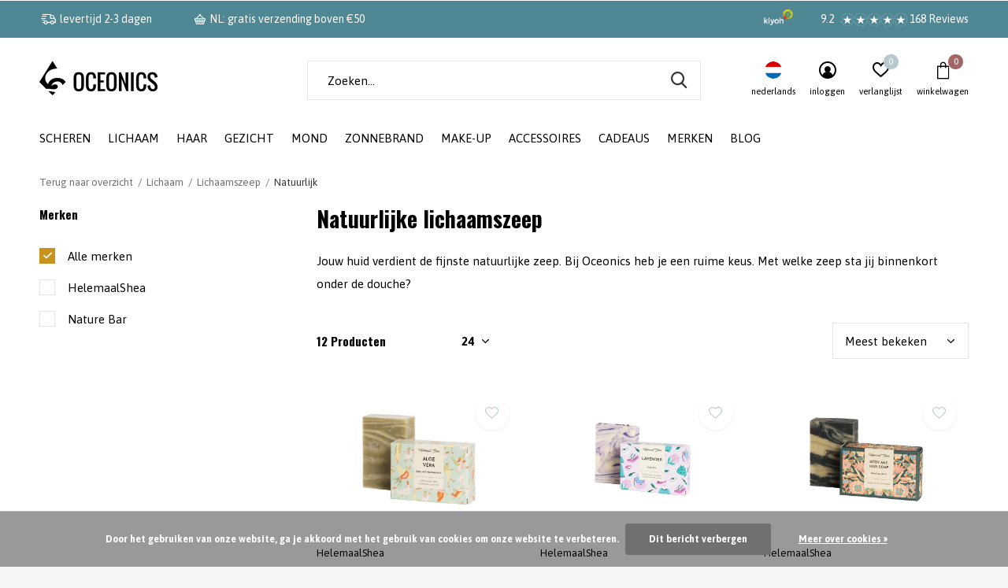

--- FILE ---
content_type: text/html;charset=utf-8
request_url: https://www.oceonics.nl/nl/lichaam/lichaamszeep/natuurlijk/
body_size: 16084
content:
<!doctype html>
<html class="new mobile  " lang="nl-NL" dir="ltr">
	<head>
                                                                                                                                                                                                                                                                                                                                                                                  


<script type="text/javascript">
   window.dataLayer = window.dataLayer || [];
   dataLayer.push({
                                                                            
                  ecomm_pagetype: "category",
                  ecomm_category: "Natuurlijke lichaamszeep",
                  ecomm_prodid: "110568167,132653507,110568105,141666095,135746846,134735423,138347457,132654783,134735772,132654973,110568108,127051476",
                  ecomm_totalvalue: "77.85"
                                                                             
                         
                  });
      
</script>

<script>
// <!-- Google Tag Manager -->
(function(w,d,s,l,i){w[l]=w[l]||[];w[l].push({'gtm.start':
new Date().getTime(),event:'gtm.js'});var f=d.getElementsByTagName(s)[0],
j=d.createElement(s),dl=l!='dataLayer'?'&l='+l:'';j.async=true;j.src=
'https://www.googletagmanager.com/gtm.js?id='+i+dl;f.parentNode.insertBefore(j,f);
})(window,document,'script','dataLayer','GTM-MQV4BJV');
// <!-- End Google Tag Manager -->
</script>

<!-- extra xelshop tag -->
<!-- Global site tag (gtag.js) - Google Ads: 780726584 --> 
<script async src="https://www.googletagmanager.com/gtag/js?id=AW-780726584"></script>
<script> window.dataLayer = window.dataLayer || []; 
  		function gtag(){dataLayer.push(arguments);} gtag('js', new Date()); gtag('config', 'AW-780726584'); </script>





    <meta charset="utf-8"/>
<!-- [START] 'blocks/head.rain' -->
<!--

  (c) 2008-2026 Lightspeed Netherlands B.V.
  http://www.lightspeedhq.com
  Generated: 21-01-2026 @ 14:18:03

-->
<link rel="canonical" href="https://www.oceonics.nl/nl/lichaam/lichaamszeep/natuurlijk/"/>
<link rel="alternate" href="https://www.oceonics.nl/nl/index.rss" type="application/rss+xml" title="Nieuwe producten"/>
<link href="https://cdn.webshopapp.com/assets/cookielaw.css?2025-02-20" rel="stylesheet" type="text/css"/>
<meta name="robots" content="noodp,noydir"/>
<meta property="og:url" content="https://www.oceonics.nl/nl/lichaam/lichaamszeep/natuurlijk/?source=facebook"/>
<meta property="og:site_name" content="Oceonics"/>
<meta property="og:title" content="Natuurlijke lichaamszeep | Oceonics plasticvrije lichaamsverzorging"/>
<meta property="og:description" content="Jouw huid verdient de fijnste natuurlijke zeep. Bij Oceonics heb je een ruime keus. Met welke zeep sta jij binnenkort onder de douche?"/>
<script src="https://www.powr.io/powr.js?external-type=lightspeed"></script>
<script>



</script>
<!--[if lt IE 9]>
<script src="https://cdn.webshopapp.com/assets/html5shiv.js?2025-02-20"></script>
<![endif]-->
<!-- [END] 'blocks/head.rain' -->
		<meta charset="utf-8">
		<meta http-equiv="x-ua-compatible" content="ie=edge">
		<title>Natuurlijke lichaamszeep | Oceonics plasticvrije lichaamsverzorging - Oceonics</title>
		<meta name="description" content="Jouw huid verdient de fijnste natuurlijke zeep. Bij Oceonics heb je een ruime keus. Met welke zeep sta jij binnenkort onder de douche?">
		<meta name="keywords" content="natuurlijke lichaamszeep oceonics  plasticvrije zeep">
		<meta name="theme-color" content="#ffffff">
		<meta name="MobileOptimized" content="320">
		<meta name="HandheldFriendly" content="true">
		<meta name="viewport" content="width=device-width,initial-scale=1,maximum-scale=1,viewport-fit=cover,target-densitydpi=device-dpi,shrink-to-fit=no">
		<meta name="author" content="https://www.dmws.nl">
		<link rel="preload" as="style" href="https://cdn.webshopapp.com/assets/gui-2-0.css?2025-02-20">
		<link rel="preload" as="style" href="https://cdn.webshopapp.com/assets/gui-responsive-2-0.css?2025-02-20">
		<link rel="preload" href="https://fonts.googleapis.com/css?family=Asap:100,300,400,500,600,700,800,900%7COswald:100,300,400,500,600,700,800,900&display=block" as="style">
		<link rel="preload" as="style" href="https://cdn.webshopapp.com/shops/303299/themes/178310/assets/fixed.css?20260121071732">
    <link rel="preload" as="style" href="https://cdn.webshopapp.com/shops/303299/themes/178310/assets/screen.css?20260121071732">
		<link rel="preload" as="style" href="https://cdn.webshopapp.com/shops/303299/themes/178310/assets/custom.css?20260121071732">
		<link rel="preload" as="font" href="https://cdn.webshopapp.com/shops/303299/themes/178310/assets/icomoon.woff2?20260121071732">
		<link rel="preload" as="script" href="https://cdn.webshopapp.com/assets/jquery-1-9-1.js?2025-02-20">
		<link rel="preload" as="script" href="https://cdn.webshopapp.com/assets/jquery-ui-1-10-1.js?2025-02-20">
		<link rel="preload" as="script" href="https://cdn.webshopapp.com/shops/303299/themes/178310/assets/scripts.js?20260121071732">
		<link rel="preload" as="script" href="https://cdn.webshopapp.com/shops/303299/themes/178310/assets/custom.js?20260121071732">
    <link rel="preload" as="script" href="https://cdn.webshopapp.com/assets/gui.js?2025-02-20">
		<link href="https://fonts.googleapis.com/css?family=Asap:100,300,400,500,600,700,800,900%7COswald:100,300,400,500,600,700,800,900&display=block" rel="stylesheet" type="text/css">
		<link rel="stylesheet" media="screen" href="https://cdn.webshopapp.com/assets/gui-2-0.css?2025-02-20">
		<link rel="stylesheet" media="screen" href="https://cdn.webshopapp.com/assets/gui-responsive-2-0.css?2025-02-20">
    <link rel="stylesheet" media="screen" href="https://cdn.webshopapp.com/shops/303299/themes/178310/assets/fixed.css?20260121071732">
		<link rel="stylesheet" media="screen" href="https://cdn.webshopapp.com/shops/303299/themes/178310/assets/screen.css?20260121071732">
		<link rel="stylesheet" media="screen" href="https://cdn.webshopapp.com/shops/303299/themes/178310/assets/custom.css?20260121071732">
		<link rel="icon" type="image/x-icon" href="https://cdn.webshopapp.com/shops/303299/themes/178310/v/102418/assets/favicon.png?20211119141734">
		<link rel="apple-touch-icon" href="https://cdn.webshopapp.com/shops/303299/themes/178310/assets/apple-touch-icon.png?20260121071732">
		<link rel="mask-icon" href="https://cdn.webshopapp.com/shops/303299/themes/178310/assets/safari-pinned-tab.svg?20260121071732" color="#000000">
		<link rel="manifest" href="https://cdn.webshopapp.com/shops/303299/themes/178310/assets/manifest.json?20260121071732">
		<link rel="preconnect" href="https://ajax.googleapis.com">
		<link rel="preconnect" href="//cdn.webshopapp.com/">
		<link rel="preconnect" href="https://fonts.googleapis.com">
		<link rel="preconnect" href="https://fonts.gstatic.com" crossorigin>
		<link rel="dns-prefetch" href="https://ajax.googleapis.com">
		<link rel="dns-prefetch" href="//cdn.webshopapp.com/">	
		<link rel="dns-prefetch" href="https://fonts.googleapis.com">
		<link rel="dns-prefetch" href="https://fonts.gstatic.com" crossorigin>
    <script src="https://cdn.webshopapp.com/assets/jquery-1-9-1.js?2025-02-20"></script>
    <script src="https://cdn.webshopapp.com/assets/jquery-ui-1-10-1.js?2025-02-20"></script>
		<meta name="msapplication-config" content="https://cdn.webshopapp.com/shops/303299/themes/178310/assets/browserconfig.xml?20260121071732">
<meta property="og:title" content="Natuurlijke lichaamszeep | Oceonics plasticvrije lichaamsverzorging">
<meta property="og:type" content="website"> 
<meta property="og:description" content="Jouw huid verdient de fijnste natuurlijke zeep. Bij Oceonics heb je een ruime keus. Met welke zeep sta jij binnenkort onder de douche?">
<meta property="og:site_name" content="Oceonics">
<meta property="og:url" content="https://www.oceonics.nl/">
<meta property="og:image" content="https://cdn.webshopapp.com/shops/303299/themes/178310/v/566515/assets/banner-grid-banner-1-image.jpg?20211119141734">
<!-- xelshop -->
<meta name="facebook-domain-verification" content="j08xnpi9p60jojupz0v1sjxm6jqcip" />
<meta name="twitter:title" content="Natuurlijke lichaamszeep | Oceonics plasticvrije lichaamsverzorging">
<meta name="twitter:description" content="Jouw huid verdient de fijnste natuurlijke zeep. Bij Oceonics heb je een ruime keus. Met welke zeep sta jij binnenkort onder de douche?">
<meta name="twitter:site" content="Oceonics">
<meta name="twitter:card" content="https://cdn.webshopapp.com/shops/303299/themes/178310/v/103027/assets/logo.png?20211119141734">
<meta name="twitter:image" content="https://cdn.webshopapp.com/shops/303299/themes/178310/v/566515/assets/banner-grid-banner-1-image.jpg?20211119141734">
<script type="application/ld+json">
  [
        {
      "@context": "http://schema.org/",
      "@type": "Organization",
      "url": "https://www.oceonics.nl/",
      "name": "Oceonics",
      "legalName": "Oceonics",
      "description": "Jouw huid verdient de fijnste natuurlijke zeep. Bij Oceonics heb je een ruime keus. Met welke zeep sta jij binnenkort onder de douche?",
      "logo": "https://cdn.webshopapp.com/shops/303299/themes/178310/v/103027/assets/logo.png?20211119141734",
      "image": "https://cdn.webshopapp.com/shops/303299/themes/178310/v/566515/assets/banner-grid-banner-1-image.jpg?20211119141734",
      "contactPoint": {
        "@type": "ContactPoint",
        "contactType": "Customer service",
        "telephone": "Company&#039;s Phone number "
      },
      "address": {
        "@type": "PostalAddress",
        "streetAddress": "contact@oceonics.nl",
        "addressLocality": "",
        "postalCode": "",
        "addressCountry": "NL"
      }
      ,
      "aggregateRating": {
          "@type": "AggregateRating",
          "bestRating": "10",
          "worstRating": "1",
          "ratingValue": "9.3",
          "reviewCount": "97",
          "url":"https://www.kiyoh.com/reviews/1062126/Oceonics"
      }
         
    },
    { 
      "@context": "http://schema.org", 
      "@type": "WebSite", 
      "url": "https://www.oceonics.nl/", 
      "name": "Oceonics",
      "description": "Jouw huid verdient de fijnste natuurlijke zeep. Bij Oceonics heb je een ruime keus. Met welke zeep sta jij binnenkort onder de douche?",
      "author": [
        {
          "@type": "Organization",
          "url": "https://www.dmws.nl/",
          "name": "DMWS B.V.",
          "address": {
            "@type": "PostalAddress",
            "streetAddress": "Klokgebouw 195 (Strijp-S)",
            "addressLocality": "Eindhoven",
            "addressRegion": "NB",
            "postalCode": "5617 AB",
            "addressCountry": "NL"
          }
        }
      ]
    }
  ]
</script>    	</head>
	<body>
  	    <!-- Google Tag Manager (noscript) --><noscript><iframe src="https://www.googletagmanager.com/ns.html?id=GTM-MQV4BJV"
    height="0" width="0" style="display:none;visibility:hidden"></iframe></noscript><!-- End Google Tag Manager (noscript) --><ul class="hidden-data hidden"><li>303299</li><li>178310</li><li>ja</li><li>nl</li><li>live</li><li></li><li>https://www.oceonics.nl/nl/</li></ul><div id="root" ><header id="top" class=" static"><p id="logo" ><a href="https://www.oceonics.nl/nl/" accesskey="h"><img src="https://cdn.webshopapp.com/shops/303299/themes/178310/v/103027/assets/logo.png?20211119141734" alt="Zero Waste verzorgingsproducten | Oceonics is plasticvrij"></a></p><nav id="skip"><ul><li><a href="#nav" accesskey="n">Ga naar navigatie (n)</a></li><li><a href="#content" accesskey="c">Ga naar inhoud (c)</a></li><li><a href="#footer" accesskey="f">Ga naar footer (f)</a></li></ul></nav><nav id="nav" aria-label="Menu" class=""><ul><li class="menu-uppercase"><a  href="https://www.oceonics.nl/nl/scheren/">Scheren</a><ul><li><a href="https://www.oceonics.nl/nl/scheren/safety-razor/">Safety razor</a></li><li><a href="https://www.oceonics.nl/nl/scheren/scheerzeep/">Scheerzeep</a></li></ul></li><li class="menu-uppercase"><a  href="https://www.oceonics.nl/nl/lichaam/">Lichaam</a><ul><li><a href="https://www.oceonics.nl/nl/lichaam/lichaamszeep/">Lichaamszeep</a><ul><li><a href="https://www.oceonics.nl/nl/lichaam/lichaamszeep/natuurlijk/">Natuurlijk</a></li><li><a href="https://www.oceonics.nl/nl/lichaam/lichaamszeep/vegan/">Vegan</a></li><li><a href="https://www.oceonics.nl/nl/lichaam/lichaamszeep/parfumvrij/">Parfumvrij</a></li></ul></li><li><a href="https://www.oceonics.nl/nl/lichaam/deodorant/">Deodorant</a><ul><li><a href="https://www.oceonics.nl/nl/lichaam/deodorant/vegan/">Vegan</a></li><li><a href="https://www.oceonics.nl/nl/lichaam/deodorant/aluminiumvrij/">Aluminiumvrij</a></li><li><a href="https://www.oceonics.nl/nl/lichaam/deodorant/natuurlijk/">Natuurlijk</a></li></ul></li><li><a href="https://www.oceonics.nl/nl/lichaam/bodylotion/">Bodylotion</a></li><li><a href="https://www.oceonics.nl/nl/lichaam/scrub/">Scrub</a></li></ul></li><li class="menu-uppercase"><a  href="https://www.oceonics.nl/nl/haar/">Haar</a><ul><li><a href="https://www.oceonics.nl/nl/haar/shampoo/">Shampoo</a><ul><li><a href="https://www.oceonics.nl/nl/haar/shampoo/natuurlijk/">Natuurlijk</a></li><li><a href="https://www.oceonics.nl/nl/haar/shampoo/sulfaatvrij/">Sulfaatvrij</a></li><li><a href="https://www.oceonics.nl/nl/haar/shampoo/vegan/">Vegan</a></li></ul></li><li><a href="https://www.oceonics.nl/nl/haar/conditioner/">Conditioner</a></li><li><a href="https://www.oceonics.nl/nl/haar/haarstyling/">Haarstyling</a></li></ul></li><li class="menu-uppercase"><a  href="https://www.oceonics.nl/nl/gezicht/">Gezicht</a><ul><li><a href="https://www.oceonics.nl/nl/gezicht/gezichtscreme/">Gezichtscrème</a></li><li><a href="https://www.oceonics.nl/nl/gezicht/reiniging/">Reiniging</a></li></ul></li><li class="menu-uppercase"><a  href="https://www.oceonics.nl/nl/mond/">Mond</a><ul><li><a href="https://www.oceonics.nl/nl/mond/tandpasta-en-floss/">Tandpasta en floss</a></li><li><a href="https://www.oceonics.nl/nl/mond/tandenborstel/">Tandenborstel</a></li></ul></li><li class="menu-uppercase"><a  href="https://www.oceonics.nl/nl/zonnebrand/">Zonnebrand</a><ul><li><a href="https://www.oceonics.nl/nl/zonnebrand/sunblock/">Sunblock</a></li><li><a href="https://www.oceonics.nl/nl/zonnebrand/sunstick/">Sunstick</a></li></ul></li><li class="menu-uppercase"><a  href="https://www.oceonics.nl/nl/make-up/">Make-up</a><ul><li><a href="https://www.oceonics.nl/nl/make-up/lippenstift-lipbalm/">Lippenstift &amp; lipbalm</a></li><li><a href="https://www.oceonics.nl/nl/make-up/oogschaduw-blush/">Oogschaduw &amp; blush</a></li><li><a href="https://www.oceonics.nl/nl/make-up/poeder-foundation/">Poeder &amp; foundation</a></li><li><a href="https://www.oceonics.nl/nl/make-up/reiniging/">Reiniging</a></li></ul></li><li class="menu-uppercase"><a  href="https://www.oceonics.nl/nl/accessoires/">Accessoires</a><ul><li><a href="https://www.oceonics.nl/nl/accessoires/zeepbakje/">Zeepbakje</a></li><li><a href="https://www.oceonics.nl/nl/accessoires/borstels/">Borstels</a></li></ul></li><li class="menu-uppercase"><a  href="https://www.oceonics.nl/nl/cadeaus/">Cadeaus</a><ul><li><a href="https://www.oceonics.nl/nl/cadeaus/cadeau-set/">Cadeau Set</a></li></ul></li><li class="menu-uppercase"><a accesskey="4" href="https://www.oceonics.nl/nl/brands/">Merken</a><div class="double"><div><p style="font-weight: bold;font-family: 'Oswald';">Our favorite brands </p><ul class="double"><li><a href="https://www.oceonics.nl/nl/brands/amazinc/">Amazinc!</a></li><li><a href="https://www.oceonics.nl/nl/brands/bath-house/">Bath House</a></li><li><a href="https://www.oceonics.nl/nl/brands/ben-anna/">Ben &amp; Anna</a></li><li><a href="https://www.oceonics.nl/nl/brands/conscious-skincare/">Conscious Skincare</a></li><li><a href="https://www.oceonics.nl/nl/brands/fair-squared/">Fair Squared</a></li><li><a href="https://www.oceonics.nl/nl/brands/happinesz/">Happinesz</a></li><li><a href="https://www.oceonics.nl/nl/brands/helemaalshea/">HelemaalShea</a></li><li><a href="https://www.oceonics.nl/nl/brands/nature-bar/">Nature Bar</a></li><li><a href="https://www.oceonics.nl/nl/brands/oceonics/">Oceonics</a></li><li><a href="https://www.oceonics.nl/nl/brands/shampoobars-2/">ShampooBars</a></li></ul></div><div></div></div></li><li class="menu-uppercase"><a href="https://www.oceonics.nl/nl/blogs/oceonics/" title="BLOG">BLOG</a><div><ul class="list-gallery"><li><a href="https://www.oceonics.nl/nl/blogs/oceonics/minerale-vs-chemische-filters/"><img src="https://dummyimage.com/240x230/fff.png/fff" data-src="https://cdn.webshopapp.com/shops/303299/files/428774912/480x460x1/image.jpg" alt="MINERALE VS. CHEMISCHE FILTERS" width="240" height="230"> MINERALE VS. CHEMISCHE FI...                <span>Lees blog</span></a></li><li><a href="https://www.oceonics.nl/nl/blogs/oceonics/de-zon-en-zonbescherming/"><img src="https://dummyimage.com/240x230/fff.png/fff" data-src="https://cdn.webshopapp.com/shops/303299/files/428762878/480x460x1/image.jpg" alt="DE ZON EN ZONBESCHERMING" width="240" height="230"> DE ZON EN ZONBESCHERMING                <span>Lees blog</span></a></li><li><a href="https://www.oceonics.nl/nl/blogs/oceonics/kellys-plasticvrije-beauty-dagroutine/"><img src="https://dummyimage.com/240x230/fff.png/fff" data-src="https://cdn.webshopapp.com/shops/303299/files/366384509/480x460x1/image.jpg" alt="ONZE PLASTICVRIJE BEAUTY DAGROUTINE" width="240" height="230"> ONZE PLASTICVRIJE BEAUTY ...                <span>Lees blog</span></a></li><li><a href="https://www.oceonics.nl/nl/blogs/oceonics/effe-bikkelen-natuurlijke-haarverzorging/"><img src="https://dummyimage.com/240x230/fff.png/fff" data-src="https://cdn.webshopapp.com/shops/303299/files/354511935/480x460x1/image.jpg" alt="NATUURLIJKE HAARVERZORGING - HET IS EVEN BIKKELEN: " width="240" height="230"> NATUURLIJKE HAARVERZORGIN...                <span>Lees blog</span></a></li><li><a href="https://www.oceonics.nl/nl/blogs/oceonics/de-plasticvrije-tandpasta-smile/"><img src="https://dummyimage.com/240x230/fff.png/fff" data-src="https://cdn.webshopapp.com/shops/303299/files/336757112/480x460x1/image.jpg" alt="DE PLASTICVRIJE TANDPASTA SMILE" width="240" height="230"> DE PLASTICVRIJE TANDPASTA...                <span>Lees blog</span></a></li></ul></div></li></ul><ul><li class="search"><a href="./"><i class="icon-zoom2"></i><span>zoeken</span></a></li><li class="lang"><a class="nl" href="./"><img src="https://cdn.webshopapp.com/shops/303299/themes/178310/assets/flag-nl.svg?20260121071732" alt="Nederlands" width="22" height="22"><span>nederlands</span></a><ul><li><a title="Nederlands" lang="nl" href="https://www.oceonics.nl/nl/go/category/11847359"><img src="https://cdn.webshopapp.com/shops/303299/themes/178310/assets/flag-nl.svg?20260121071732" alt="Nederlands" width="18" height="18"><span>Nederlands</span></a></li><li><a title="English" lang="en" href="https://www.oceonics.nl/en/go/category/11847359"><img src="https://cdn.webshopapp.com/shops/303299/themes/178310/assets/flag-en.svg?20260121071732" alt="English" width="18" height="18"><span>English</span></a></li></ul></li><li class="login"><a href=""><i class="icon-user-circle"></i><span>inloggen</span></a></li><li class="fav"><a class="open-login"><i class="icon-heart-strong"></i><span>verlanglijst</span><span class="no items" data-wishlist-items>0</span></a></li><li class="cart"><a href="https://www.oceonics.nl/nl/cart/"><i class="icon-bag3"></i><span>winkelwagen</span><span class="no">0</span></a></li></ul></nav><div class="bar with-trustmark"><ul class="list-usp"><li><i class="icon-delivery"></i>levertijd 2-3 dagen </li><li><i class="icon-basket"></i>NL: gratis verzending boven €50</li></ul><p><span class="trustmark desktop-only"><a href="https://www.kiyoh.com/reviews/1062126/Oceonics" target="_blank"><img src="https://cdn.webshopapp.com/shops/303299/themes/178310/v/155751/assets/trustmark-image.png?20211119141734" width="" height="20"></a></span><a href="https://www.kiyoh.com/reviews/1062126/Oceonics" target="_blank"><span class="rating-a c round_stars" data-val="9.2" data-of="10">9.2</span><span class="mobile-hide">168 Reviews</span></a></p></div><form action="https://www.oceonics.nl/nl/search/" method="get" id="formSearch" data-search-type="desktop"><p><label for="q">Zoeken...</label><input id="q" name="q" type="search" value="" autocomplete="off" required data-input="desktop"><button type="submit">Zoeken</button></p><div class="search-autocomplete" data-search-type="desktop"><ul class="list-cart small m0"></ul></div></form></header><main id="content"><nav class="nav-breadcrumbs mobile-hide"><ul><li><a href="https://www.oceonics.nl/nl/lichaam/lichaamszeep/">Terug naar overzicht</a></li><li><a href="https://www.oceonics.nl/nl/lichaam/">Lichaam</a></li><li><a href="https://www.oceonics.nl/nl/lichaam/lichaamszeep/">Lichaamszeep</a></li><li>Natuurlijk</li></ul></nav><div class="cols-c "><article><header><h1 class="m20">Natuurlijke lichaamszeep</h1><p class="m20">Jouw huid verdient de fijnste natuurlijke zeep. Bij Oceonics heb je een ruime keus. Met welke zeep sta jij binnenkort onder de douche?</p><p class="link-btn wide desktop-hide"><a href="./" class="b toggle-filters">Filter</a></p></header><form action="https://www.oceonics.nl/nl/lichaam/lichaamszeep/natuurlijk/" method="get" class="form-sort" id="filter_form"><p style="z-index: 45;font-family: 'Oswald';font-weight: bold;font-size: 15px;" class="mobile-hide">12 Producten</p><p class="blank strong"><label for="limit">Toon:</label><select id="limit" name="limit" onchange="$('#formSortModeLimit').submit();"><option value="12">12</option><option value="24" selected="selected">24</option><option value="36">36</option><option value="72">72</option></select></p><p class="text-right"><label class="hidden" for="sort">Sorteren op:</label><select id="sortselect" name="sort"><option value="sort-by" selected disabled>Sorteren op</option><option value="default">Standaard</option><option value="popular" selected="selected">Meest bekeken</option><option value="newest">Nieuwste producten</option><option value="lowest">Laagste prijs</option><option value="highest">Hoogste prijs</option><option value="asc">Naam oplopend</option><option value="desc">Naam aflopend</option></select></p></form><ul class="list-collection  "><li class=" " data-url="https://www.oceonics.nl/nl/aloe-vera-van-helemaalshea.html?format=json" data-image-size="410x610x"><div class="img"><figure><a href="https://www.oceonics.nl/nl/aloe-vera-van-helemaalshea.html"><img src="https://dummyimage.com/900x660/fff.png/fff" data-src="https://cdn.webshopapp.com/shops/303299/files/397748648/900x660x2/aloe-vera-haar-en-body-zeep.jpg" alt="Aloë Vera Haar en body zeep" width="310" height="310" class="first-image"></a></figure><form action="https://www.oceonics.nl/nl/cart/add/223246690/" method="post" class="variant-select-snippet" data-novariantid="110568167" data-problem="https://www.oceonics.nl/nl/aloe-vera-van-helemaalshea.html"><p><span class="variant"><select></select></span><button class="add-size-to-cart full-width" type="">Toevoegen aan winkelwagen</button></p></form><p class="btn"><a href="javascript:;" class="open-login"><i class="icon-heart"></i><span>Inloggen voor wishlist</span></a></p></div><ul class="label"></ul><p>HelemaalShea</p><h2 style="font-size: 15px;font-family: 'Oswald';font-weight: bold;" ><a href="https://www.oceonics.nl/nl/aloe-vera-van-helemaalshea.html">Aloë Vera Haar en body zeep</a></h2><p class="price">€9,95    <span class="legal">Incl. btw</span></p></li><li class=" " data-url="https://www.oceonics.nl/nl/lavendel-lichaamszeep.html?format=json" data-image-size="410x610x"><div class="img"><figure><a href="https://www.oceonics.nl/nl/lavendel-lichaamszeep.html"><img src="https://dummyimage.com/900x660/fff.png/fff" data-src="https://cdn.webshopapp.com/shops/303299/files/397741320/900x660x2/lavendel-lichaamszeep.jpg" alt="Lavendel Lichaamszeep" width="310" height="310" class="first-image"></a></figure><form action="https://www.oceonics.nl/nl/cart/add/262627351/" method="post" class="variant-select-snippet" data-novariantid="132653507" data-problem="https://www.oceonics.nl/nl/lavendel-lichaamszeep.html"><p><span class="variant"><select></select></span><button class="add-size-to-cart full-width" type="">Toevoegen aan winkelwagen</button></p></form><p class="btn"><a href="javascript:;" class="open-login"><i class="icon-heart"></i><span>Inloggen voor wishlist</span></a></p></div><ul class="label"></ul><p>HelemaalShea</p><h2 style="font-size: 15px;font-family: 'Oswald';font-weight: bold;" ><a href="https://www.oceonics.nl/nl/lavendel-lichaamszeep.html">Lavendel Lichaamszeep</a></h2><p class="price">€8,75    <span class="legal">Incl. btw</span></p></li><li class=" " data-url="https://www.oceonics.nl/nl/dead-sea-mud-van-helemaalshea.html?format=json" data-image-size="410x610x"><div class="img"><figure><a href="https://www.oceonics.nl/nl/dead-sea-mud-van-helemaalshea.html"><img src="https://dummyimage.com/900x660/fff.png/fff" data-src="https://cdn.webshopapp.com/shops/303299/files/420062492/900x660x2/dead-sea-mud-lichaams-en-haarzeep.jpg" alt="Dead Sea Mud Lichaams- en Haarzeep" width="310" height="310" class="first-image"></a></figure><form action="https://www.oceonics.nl/nl/cart/add/223246615/" method="post" class="variant-select-snippet" data-novariantid="110568105" data-problem="https://www.oceonics.nl/nl/dead-sea-mud-van-helemaalshea.html"><p><span class="variant"><select></select></span><button class="add-size-to-cart full-width" type="">Toevoegen aan winkelwagen</button></p></form><p class="btn"><a href="javascript:;" class="open-login"><i class="icon-heart"></i><span>Inloggen voor wishlist</span></a></p></div><ul class="label"></ul><p>HelemaalShea</p><h2 style="font-size: 15px;font-family: 'Oswald';font-weight: bold;" ><a href="https://www.oceonics.nl/nl/dead-sea-mud-van-helemaalshea.html">Dead Sea Mud Lichaams- en Haarzeep</a></h2><p class="price">€10,95    <span class="legal">Incl. btw</span></p></li><li class=" " data-url="https://www.oceonics.nl/nl/orange-olive-scrubzeep.html?format=json" data-image-size="410x610x"><div class="img"><figure><a href="https://www.oceonics.nl/nl/orange-olive-scrubzeep.html"><img src="https://dummyimage.com/900x660/fff.png/fff" data-src="https://cdn.webshopapp.com/shops/303299/files/423902078/900x660x2/orange-olive-scrubzeep.jpg" alt="Orange Olive Scrubzeep" width="310" height="310" class="first-image"></a></figure><form action="https://www.oceonics.nl/nl/cart/add/279770446/" method="post" class="variant-select-snippet" data-novariantid="141666095" data-problem="https://www.oceonics.nl/nl/orange-olive-scrubzeep.html"><p><span class="variant"><select></select></span><button class="add-size-to-cart full-width" type="">Toevoegen aan winkelwagen</button></p></form><p class="btn"><a href="javascript:;" class="open-login"><i class="icon-heart"></i><span>Inloggen voor wishlist</span></a></p></div><ul class="label"></ul><p>HelemaalShea</p><h2 style="font-size: 15px;font-family: 'Oswald';font-weight: bold;" ><a href="https://www.oceonics.nl/nl/orange-olive-scrubzeep.html">Orange Olive Scrubzeep</a></h2><p class="price">€8,75    <span class="legal">Incl. btw</span></p></li><li class=" " data-url="https://www.oceonics.nl/nl/zoete-roos-haar-en-body-zeep.html?format=json" data-image-size="410x610x"><div class="img"><figure><a href="https://www.oceonics.nl/nl/zoete-roos-haar-en-body-zeep.html"><img src="https://dummyimage.com/900x660/fff.png/fff" data-src="https://cdn.webshopapp.com/shops/303299/files/405598892/900x660x2/zoete-roos-haar-en-body-zeep.jpg" alt="Zoete Roos haar- en body zeep" width="310" height="310" class="first-image"></a></figure><form action="https://www.oceonics.nl/nl/cart/add/268414207/" method="post" class="variant-select-snippet" data-novariantid="135746846" data-problem="https://www.oceonics.nl/nl/zoete-roos-haar-en-body-zeep.html"><p><span class="variant"><select></select></span><button class="add-size-to-cart full-width" type="">Toevoegen aan winkelwagen</button></p></form><p class="btn"><a href="javascript:;" class="open-login"><i class="icon-heart"></i><span>Inloggen voor wishlist</span></a></p></div><ul class="label"></ul><p>HelemaalShea</p><h2 style="font-size: 15px;font-family: 'Oswald';font-weight: bold;" ><a href="https://www.oceonics.nl/nl/zoete-roos-haar-en-body-zeep.html">Zoete Roos haar- en body zeep</a></h2><p class="price">€10,95    <span class="legal">Incl. btw</span></p></li><li class=" " data-url="https://www.oceonics.nl/nl/baby-en-kids-zeep-mini.html?format=json" data-image-size="410x610x"><div class="img"><figure><a href="https://www.oceonics.nl/nl/baby-en-kids-zeep-mini.html"><img src="https://dummyimage.com/900x660/fff.png/fff" data-src="https://cdn.webshopapp.com/shops/303299/files/403007661/900x660x2/baby-en-kids-zeep-mini.jpg" alt="Baby en Kids Zeep mini" width="310" height="310" class="first-image"></a></figure><form action="https://www.oceonics.nl/nl/cart/add/266443925/" method="post" class="variant-select-snippet" data-novariantid="134735423" data-problem="https://www.oceonics.nl/nl/baby-en-kids-zeep-mini.html"><p><span class="variant"><select></select></span><button class="add-size-to-cart full-width" type="">Toevoegen aan winkelwagen</button></p></form><p class="btn"><a href="javascript:;" class="open-login"><i class="icon-heart"></i><span>Inloggen voor wishlist</span></a></p></div><ul class="label"></ul><p>HelemaalShea</p><h2 style="font-size: 15px;font-family: 'Oswald';font-weight: bold;" ><a href="https://www.oceonics.nl/nl/baby-en-kids-zeep-mini.html">Baby en Kids Zeep mini</a></h2><p class="price">€2,65    <span class="legal">Incl. btw</span></p></li><li class=" " data-url="https://www.oceonics.nl/nl/dead-sea-mud-lichaams-en-haarzeep-mini.html?format=json" data-image-size="410x610x"><div class="img"><figure><a href="https://www.oceonics.nl/nl/dead-sea-mud-lichaams-en-haarzeep-mini.html"><img src="https://dummyimage.com/900x660/fff.png/fff" data-src="https://cdn.webshopapp.com/shops/303299/files/414221426/900x660x2/dead-sea-mud-lichaams-en-haarzeep-mini.jpg" alt="Dead Sea Mud Lichaams- en Haarzeep  - mini" width="310" height="310" class="first-image"></a></figure><form action="https://www.oceonics.nl/nl/cart/add/273653515/" method="post" class="variant-select-snippet" data-novariantid="138347457" data-problem="https://www.oceonics.nl/nl/dead-sea-mud-lichaams-en-haarzeep-mini.html"><p><span class="variant"><select></select></span><button class="add-size-to-cart full-width" type="">Toevoegen aan winkelwagen</button></p></form><p class="btn"><a href="javascript:;" class="open-login"><i class="icon-heart"></i><span>Inloggen voor wishlist</span></a></p></div><ul class="label"></ul><p>HelemaalShea</p><h2 style="font-size: 15px;font-family: 'Oswald';font-weight: bold;" ><a href="https://www.oceonics.nl/nl/dead-sea-mud-lichaams-en-haarzeep-mini.html">Dead Sea Mud Lichaams- en Haarzeep  - mini</a></h2><p class="price">€2,65    <span class="legal">Incl. btw</span></p></li><li class=" " data-url="https://www.oceonics.nl/nl/sea-salt-lichaamszeep-mini.html?format=json" data-image-size="410x610x"><div class="img"><figure><a href="https://www.oceonics.nl/nl/sea-salt-lichaamszeep-mini.html"><img src="https://dummyimage.com/900x660/fff.png/fff" data-src="https://cdn.webshopapp.com/shops/303299/files/398037761/900x660x2/sea-salt-lichaamszeep-mini.jpg" alt="Sea Salt Lichaamszeep Mini" width="310" height="310" class="first-image"></a></figure><form action="https://www.oceonics.nl/nl/cart/add/262630183/" method="post" class="variant-select-snippet" data-novariantid="132654783" data-problem="https://www.oceonics.nl/nl/sea-salt-lichaamszeep-mini.html"><p><span class="variant"><select></select></span><button class="add-size-to-cart full-width" type="">Toevoegen aan winkelwagen</button></p></form><p class="btn"><a href="javascript:;" class="open-login"><i class="icon-heart"></i><span>Inloggen voor wishlist</span></a></p></div><ul class="label"></ul><p>HelemaalShea</p><h2 style="font-size: 15px;font-family: 'Oswald';font-weight: bold;" ><a href="https://www.oceonics.nl/nl/sea-salt-lichaamszeep-mini.html">Sea Salt Lichaamszeep Mini</a></h2><p class="price">€2,65    <span class="legal">Incl. btw</span></p></li><li class=" " data-url="https://www.oceonics.nl/nl/aloe-vera-haar-en-body-zeep-mini.html?format=json" data-image-size="410x610x"><div class="img"><figure><a href="https://www.oceonics.nl/nl/aloe-vera-haar-en-body-zeep-mini.html"><img src="https://dummyimage.com/900x660/fff.png/fff" data-src="https://cdn.webshopapp.com/shops/303299/files/403008705/900x660x2/aloe-vera-haar-en-body-zeep-mini.jpg" alt="Aloë Vera haar- en body zeep mini" width="310" height="310" class="first-image"></a></figure><form action="https://www.oceonics.nl/nl/cart/add/266444447/" method="post" class="variant-select-snippet" data-novariantid="134735772" data-problem="https://www.oceonics.nl/nl/aloe-vera-haar-en-body-zeep-mini.html"><p><span class="variant"><select></select></span><button class="add-size-to-cart full-width" type="">Toevoegen aan winkelwagen</button></p></form><p class="btn"><a href="javascript:;" class="open-login"><i class="icon-heart"></i><span>Inloggen voor wishlist</span></a></p></div><ul class="label"></ul><p>HelemaalShea</p><h2 style="font-size: 15px;font-family: 'Oswald';font-weight: bold;" ><a href="https://www.oceonics.nl/nl/aloe-vera-haar-en-body-zeep-mini.html">Aloë Vera haar- en body zeep mini</a></h2><p class="price">€2,65    <span class="legal">Incl. btw</span></p></li><li class=" " data-url="https://www.oceonics.nl/nl/orange-olive-scrubzeep-mini.html?format=json" data-image-size="410x610x"><div class="img"><figure><a href="https://www.oceonics.nl/nl/orange-olive-scrubzeep-mini.html"><img src="https://dummyimage.com/900x660/fff.png/fff" data-src="https://cdn.webshopapp.com/shops/303299/files/397747107/900x660x2/orange-olive-scrubzeep-mini.jpg" alt="Orange Olive Scrubzeep Mini" width="310" height="310" class="first-image"></a></figure><form action="https://www.oceonics.nl/nl/cart/add/262630771/" method="post" class="variant-select-snippet" data-novariantid="132654973" data-problem="https://www.oceonics.nl/nl/orange-olive-scrubzeep-mini.html"><p><span class="variant"><select></select></span><button class="add-size-to-cart full-width" type="">Toevoegen aan winkelwagen</button></p></form><p class="btn"><a href="javascript:;" class="open-login"><i class="icon-heart"></i><span>Inloggen voor wishlist</span></a></p></div><ul class="label"></ul><p>HelemaalShea</p><h2 style="font-size: 15px;font-family: 'Oswald';font-weight: bold;" ><a href="https://www.oceonics.nl/nl/orange-olive-scrubzeep-mini.html">Orange Olive Scrubzeep Mini</a></h2><p class="price">€2,65    <span class="legal">Incl. btw</span></p></li><li class=" " data-url="https://www.oceonics.nl/nl/sea-salt-lichaamszeep-van-helemaalshea.html?format=json" data-image-size="410x610x"><div class="img"><figure><a href="https://www.oceonics.nl/nl/sea-salt-lichaamszeep-van-helemaalshea.html"><img src="https://dummyimage.com/900x660/fff.png/fff" data-src="https://cdn.webshopapp.com/shops/303299/files/339057247/900x660x2/sea-salt-lichaamszeep.jpg" alt="Sea Salt Lichaamszeep" width="310" height="310" class="first-image"></a></figure><form action="https://www.oceonics.nl/nl/cart/add/223246619/" method="post" class="variant-select-snippet" data-novariantid="110568108" data-problem="https://www.oceonics.nl/nl/sea-salt-lichaamszeep-van-helemaalshea.html"><p><span class="variant"><select></select></span><button class="add-size-to-cart full-width" type="">Toevoegen aan winkelwagen</button></p></form><p class="btn"><a href="javascript:;" class="open-login"><i class="icon-heart"></i><span>Inloggen voor wishlist</span></a></p></div><ul class="label"></ul><p>HelemaalShea</p><h2 style="font-size: 15px;font-family: 'Oswald';font-weight: bold;" ><a href="https://www.oceonics.nl/nl/sea-salt-lichaamszeep-van-helemaalshea.html">Sea Salt Lichaamszeep</a></h2><p class="price">€8,75    <span class="legal">Incl. btw</span></p></li><li class=" " data-url="https://www.oceonics.nl/nl/grapefruit-and-rozemarijnzeep.html?format=json" data-image-size="410x610x"><div class="img"><figure><a href="https://www.oceonics.nl/nl/grapefruit-and-rozemarijnzeep.html"><img src="https://dummyimage.com/900x660/fff.png/fff" data-src="https://cdn.webshopapp.com/shops/303299/files/418987074/900x660x2/grapefruit-rozemarijnzeep.jpg" alt="Grapefruit- &amp; Rozemarijnzeep" width="310" height="310" class="first-image"></a></figure><form action="https://www.oceonics.nl/nl/cart/add/252753993/" method="post" class="variant-select-snippet" data-novariantid="127051476" data-problem="https://www.oceonics.nl/nl/grapefruit-and-rozemarijnzeep.html"><p><span class="variant"><select></select></span><button class="add-size-to-cart full-width" type="">Toevoegen aan winkelwagen</button></p></form><p class="btn"><a href="javascript:;" class="open-login"><i class="icon-heart"></i><span>Inloggen voor wishlist</span></a></p></div><ul class="label"><li class="overlay-c mobile-hide">Sale</li><li class="overlay-c fill">-18%</li></ul><p>Nature Bar</p><h2 style="font-size: 15px;font-family: 'Oswald';font-weight: bold;" ><a href="https://www.oceonics.nl/nl/grapefruit-and-rozemarijnzeep.html">Grapefruit- &amp; Rozemarijnzeep</a></h2><p class="price">€6,50<span>€7,95</span><span class="legal">Incl. btw</span></p></li></ul><hr><footer class="text-center m70"><p>12 van de 12 producten gezien</p></footer><footer><h2>Natuurlijke lichaamszeep, een duurzaam en gezond alternatief</h2><p>Natuurlijke lichaamszeep is een duurzaam en gezond alternatief voor traditionele zepen die vaak synthetische of schadelijke chemicaliën bevatten.</p><h2>Wat is natuurlijke lichaamszeep?</h2><p>Natuurlijke lichaamszeep wordt gemaakt van natuurlijke en biologische ingrediënten zoals essentiële oliën, kruiden en plantaardige oliën. Het bevat geen synthetische of schadelijke chemicaliën en is een duurzaam en gezond alternatief voor traditionele zepen. Een natuurlijke zeep is een biologische afbreekbare zeep, omdat deze biologische zeep alleen uit natuurlijke ingrediënten bestaat. Een natuurlijke zeep is een zeep zonder parabenen en synthetisch parfum.</p><h2>Wat is een palmolievrije zeep</h2><p>Een andere belangrijke factor bij het kiezen van natuurlijke douchegel en zeep is of ze palmolievrij zijn. De productie van palmolie kan bijdragen aan ontbossing en heeft daardoor een negatieve impact op het milieu.</p><h2>Douchegel zonder parfum of parabenen</h2><p>Als je op zoek bent naar een douchegel zonder parfum en parabenen, dan is een natuurlijke douchegel zonder troep een uitstekende keuze. Het bevat geen synthetische geuren en is mild voor de huid. Bovendien is het palmolievrij en is het biologisch afbreekbaar.</p><h2>Douchegel zonder sulfaten en parabenen</h2><p>Een douchegel zonder parabenen en sulfaten is een douchegel dat vrij is van twee veelvoorkomende chemicaliën: parabenen en sulfaten. Parabenen zijn conserveermiddelen die vaak worden gebruikt in cosmetische producten. Sulfaten worden vaak toegevoegd om de huid te reinigen maar zijn soms agressief voor de huid. Beide stoffen kunnen huidirritatie veroorzaken.</p><h2>Voordelen van natuurlijke lichaamszeep en natuurlijke douchegel</h2><p>Een van de belangrijkste voordelen van natuurlijke douchegel en zeep is dat ze vrij zijn van schadelijke chemicaliën, zoals parabenen en sulfaten. In plaats daarvan bevatten ze organische ingrediënten die mild zijn voor de huid en biologisch afbreekbaar zijn. Dit betekent dat het niet alleen beter is voor jouw eigen lichaam, maar ook voor het milieu.</p><h2>Hoe kies je een natuurlijke zeep of natuurlijke douchegel?</h2><p>Als je op zoek bent naar natuurlijke lichaamszeep of douchegel, zoek dan naar producten die biologisch en duurzaam zijn en die geen synthetische of schadelijke chemicaliën bevatten.  Houd met jouw keuze rekening met jouw persoonlijke voorkeur, kijk hierbij of je de geur lekker vindt.</p><h2>Welke opties zijn er voor natuurlijke lichaamszeep?</h2><p>Er zijn verschillende opties beschikbaar voor natuurlijke lichaamszeep, zoals natuurlijke douchegel, natuurlijke handzeep en natuurlijke zeepblokken. Ze zijn verkrijgbaar in verschillende geuren en formaten, zodat je een product kunt kiezen dat past bij jouw persoonlijke voorkeur. Als je op zoek bent naar een palmolievrije optie, zoek dan naar een zeep gemaakt van plantaardige oliën zoals kokos- of olijfolie.</p><p>Natuurlijke lichaamszeep biedt een duurzaam en gezond alternatief voor traditionele zepen die vaak synthetische of schadelijke chemicaliën bevatten. Het gebruik van natuurlijke lichaamszeep kan bijdragen aan een schone en gezonde huid, terwijl het ook bijdraagt aan een betere toekomst voor de planeet. Er zijn verschillende opties beschikbaar voor natuurlijke lichaamszeep, afhankelijk van je persoonlijke voorkeur en behoeften. Zoek naar producten die biologisch en duurzaam zijn en die geen synthetische of schadelijke chemicaliën bevatten.</p><p> </p><p> </p></footer></article><aside><form action="https://www.oceonics.nl/nl/lichaam/lichaamszeep/natuurlijk/" method="get" class="form-filter" id="filter_form"><p style="font-size: 15px; font-weight: bold; font-family: 'Oswald';" class="desktop-hide">Filteren</p><input type="hidden" name="limit" value="24" id="filter_form_limit_vertical" /><input type="hidden" name="sort" value="popular" id="filter_form_sort_vertical" /><p style="font-size: 15px; font-weight: bold; font-family: 'Oswald';" class="toggle ">Merken</p><ul class=""><li><input id="filter_vertical_0" type="radio" name="brand" value="0" checked="checked"><label for="filter_vertical_0">
        Alle merken      </label></li><li><input id="filter_vertical_3952747" type="radio" name="brand" value="3952747" ><label for="filter_vertical_3952747">
        HelemaalShea      </label></li><li><input id="filter_vertical_4341796" type="radio" name="brand" value="4341796" ><label for="filter_vertical_4341796">
        Nature Bar      </label></li></ul></form></aside></div></main><aside id="cart"><p style="font-size: 28px; font-family: 'Oswald';font-weight: bold;">Winkelwagen</p><p>
    U heeft geen artikelen in uw winkelwagen...
  </p><p class="submit"><span><span>Bedrag tot gratis verzending</span> €50,00</span><span class="strong"><span>Totaal incl. btw</span> €0,00</span><a href="https://www.oceonics.nl/nl/cart/">Bestellen</a></p></aside><form action="https://www.oceonics.nl/nl/account/loginPost/" method="post" id="login"><p style="font-size: 28px; font-family: 'Oswald'; font-weight: bold;">Inloggen</p><p><label for="lc">E-mailadres</label><input type="email" id="lc" name="email" autocomplete='email' placeholder="E-mailadres" required></p><p><label for="ld">Wachtwoord</label><input type="password" id="ld" name="password" autocomplete='current-password' placeholder="Wachtwoord" required><a href="https://www.oceonics.nl/nl/account/password/">Wachtwoord vergeten?</a></p><p><button class="side-login-button" type="submit">Inloggen</button></p><footer><ul class="list-checks"><li>Al je orders en retouren op één plek</li><li>Het bestelproces gaat nog sneller</li><li>Je winkelwagen is altijd en overal opgeslagen</li></ul><p class="link-btn"><a class="" href="https://www.oceonics.nl/nl/account/register/">Account aanmaken</a></p></footer><input type="hidden" name="key" value="ef72276662ae6d1cb63490e94b97627a" /><input type="hidden" name="type" value="login" /></form><p id="compare-btn" ><a class="open-compare"><i class="icon-compare"></i><span>vergelijk</span><span class="compare-items" data-compare-items>0</span></a></p><aside id="compare"><h2>Vergelijk producten</h2><ul class="list-cart compare-products"></ul><p class="submit"><span>You can compare a maximum of 5 products</span><a href="https://www.oceonics.nl/nl/compare/">Start vergelijking</a></p></aside><footer id="footer"><form id="formNewsletter" action="https://www.oceonics.nl/nl/account/newsletter/" method="post" class="form-newsletter"><input type="hidden" name="key" value="ef72276662ae6d1cb63490e94b97627a" /><h2 class="gui-page-title">ONTDEK MEER OVER EEN PLASTICVRIJ LEVEN VIA ONZE NIEUWSBRIEF!</h2><p>Ontvang de nieuwste aanbiedingen en promoties</p><p><label for="formNewsletterEmail">E-mail adres</label><input type="email" id="formNewsletterEmail" name="email" placeholder="E-mail adres" required><button type="submit" class="submit-newsletter">Abonneer</button></p></form><nav><div><h3>Klantenservice</h3><ul><li><a href="https://www.oceonics.nl/nl/service/verzending/">Verzendkosten en levering</a></li><li><a href="https://www.oceonics.nl/nl/service/betaling/">Betaling </a></li><li><a href="https://www.oceonics.nl/nl/service/shipping-returns/">Ruilen &amp; Retourneren</a></li><li><a href="https://www.oceonics.nl/nl/service/general-terms-conditions/">Algemene voorwaarden</a></li><li><a href="https://www.oceonics.nl/nl/service/privacy-policy/">Privacy Policy</a></li><li><a href="https://www.oceonics.nl/nl/service/about/">Ons verhaal</a></li><li><a href="https://www.oceonics.nl/nl/service/">Veel gestelde vragen</a></li><li><a href="https://www.oceonics.nl/nl/service/wholesale/">Wholesale</a></li><li><a href="https://www.oceonics.nl/nl/service/contact/">Contact</a></li></ul></div><div><h3>Mijn account</h3><ul><li><a href="https://www.oceonics.nl/nl/account/" title="Registreren">Registreren</a></li><li><a href="https://www.oceonics.nl/nl/account/orders/" title="Mijn bestellingen">Mijn bestellingen</a></li><li><a href="https://www.oceonics.nl/nl/account/wishlist/" title="Mijn verlanglijst">Mijn verlanglijst</a></li></ul></div><div><h3>Categorieën</h3><ul><li><a href="https://www.oceonics.nl/nl/scheren/">Scheren</a></li><li><a href="https://www.oceonics.nl/nl/lichaam/">Lichaam</a></li><li><a href="https://www.oceonics.nl/nl/haar/">Haar</a></li><li><a href="https://www.oceonics.nl/nl/gezicht/">Gezicht</a></li><li><a href="https://www.oceonics.nl/nl/mond/">Mond</a></li><li><a href="https://www.oceonics.nl/nl/zonnebrand/">Zonnebrand</a></li><li><a href="https://www.oceonics.nl/nl/make-up/">Make-up</a></li><li><a href="https://www.oceonics.nl/nl/accessoires/">Accessoires</a></li></ul></div><div><h3>Over ons</h3><ul class="contact-footer m10"><li><span class="strong">Oceonics</span></li><li><a href="/cdn-cgi/l/email-protection" class="__cf_email__" data-cfemail="dbb8b4b5afbab8af9bb4b8beb4b5b2b8a8f5b5b7">[email&#160;protected]</a></li><li></li><li></li></ul><ul class="contact-footer m10"><li>Kamer van Koophandel: 80336019</li></ul></div><div class="double"><ul class="link-btn"><li class="callus"><a href="tel:Company&#039;s Phone number " class="a">Call us</a></li></ul><ul class="list-social"><li><a rel="external" href="https://www.facebook.com/oceonics/"><i class="icon-facebook"></i><span>Facebook</span></a></li><li><a rel="external" href="https://www.instagram.com/oceonics_nl/"><i class="icon-instagram"></i><span>Instagram</span></a></li><li><a rel="external" href="https://pin.it/1KpwazG"><i class="icon-pinterest"></i><span>Pinterest</span></a></li></ul></div><figure><img data-src="https://cdn.webshopapp.com/shops/303299/themes/178310/v/182397/assets/logo-upload-footer.png?20211119141734" alt="Zero Waste verzorgingsproducten | Oceonics is plasticvrij" width="180" height="40"></figure></nav><ul class="list-payments dmws-payments"><li><img data-src="https://cdn.webshopapp.com/shops/303299/themes/178310/assets/z-ideal.png?20260121071732" alt="ideal" width="45" height="21"></li><li><img data-src="https://cdn.webshopapp.com/shops/303299/themes/178310/assets/z-paypal.png?20260121071732" alt="paypal" width="45" height="21"></li><li><img data-src="https://cdn.webshopapp.com/shops/303299/themes/178310/assets/z-mistercash.png?20260121071732" alt="mistercash" width="45" height="21"></li><li><img data-src="https://cdn.webshopapp.com/shops/303299/themes/178310/assets/z-directebanking.png?20260121071732" alt="directebanking" width="45" height="21"></li><li><img data-src="https://cdn.webshopapp.com/shops/303299/themes/178310/assets/z-giropay.png?20260121071732" alt="giropay" width="45" height="21"></li><li><img data-src="https://cdn.webshopapp.com/shops/303299/themes/178310/assets/z-visa.png?20260121071732" alt="visa" width="45" height="21"></li><li><img data-src="https://cdn.webshopapp.com/shops/303299/themes/178310/assets/z-mastercard.png?20260121071732" alt="mastercard" width="45" height="21"></li><li><img data-src="https://cdn.webshopapp.com/shops/303299/themes/178310/assets/z-klarnapaylater.png?20260121071732" alt="klarnapaylater" width="45" height="21"></li></ul><p class="copyright dmws-copyright">© Copyright <span class="date">2019</span> - Theme By <a href="https://dmws.nl/themes/" target="_blank">DMWS</a>  - <a href="https://www.oceonics.nl/nl/rss/">RSS-feed</a></p></footer><div class="rich-snippet text-center"><div><span class="strong">Oceonics</span><span><span> 9.3</span> / <span>10</span></span> -
    <span> 97 </span> Reviews @ <a target="_blank" href="https://www.kiyoh.com/reviews/1062126/Oceonics">Kiyoh</a></div></div><script data-cfasync="false" src="/cdn-cgi/scripts/5c5dd728/cloudflare-static/email-decode.min.js"></script><script>
   var mobilemenuOpenSubsOnly = '0';
    	var instaUser = '17841408244647967';
   	var amount = '6';
 	    var showSecondImage = 1;
  var newsLetterSeconds = '0';
   var test = 'test';
	var basicUrl = 'https://www.oceonics.nl/nl/';
  var ajaxTranslations = {"Add to cart":"Toevoegen aan winkelwagen","Wishlist":"Verlanglijst","Add to wishlist":"Aan verlanglijst toevoegen","Compare":"Vergelijk","Add to compare":"Toevoegen om te vergelijken","Brands":"Merken","Discount":"Korting","Delete":"Verwijderen","Total excl. VAT":"Totaal excl. btw","Shipping costs":"Verzendkosten","Total incl. VAT":"Totaal incl. btw","Read more":"Lees meer","Read less":"Lees minder","No products found":"Geen producten gevonden","View all results":"Bekijk alle resultaten","":""};
  var categories_shop = {"10150153":{"id":10150153,"parent":0,"path":["10150153"],"depth":1,"image":0,"type":"category","url":"scheren","title":"Scheren","description":"Plasticvrij scheren is het helemaal!  Je vindt hier plasticvrije safety razors, scheerkwasten en scheerzeep. Happy shaving!\r\n","count":26,"subs":{"11742011":{"id":11742011,"parent":10150153,"path":["11742011","10150153"],"depth":2,"image":0,"type":"category","url":"scheren\/safety-razor","title":"Safety razor","description":"Het Oceonics scheermes is een goed alternatief voor plastic (wegwerp)scheermesjes. De Safety razor staat mooi in iedere badkamer, en is bovendien duurzaam \u00e9n zero waste. \r\nZeg je oude wegwerpmesjes maar gedag en kies hier jouw favoriete kleur en model","count":10},"11742031":{"id":11742031,"parent":10150153,"path":["11742031","10150153"],"depth":2,"image":0,"type":"category","url":"scheren\/scheerzeep","title":"Scheerzeep","description":"Plasticvrij scheren doe je natuurlijk met een plasticvrije scheerzeep.  Een blok zeep of liever een scheergel ? Je vindt ze hier.","count":8}}},"11742646":{"id":11742646,"parent":0,"path":["11742646"],"depth":1,"image":0,"type":"category","url":"lichaam","title":"Lichaam","description":"Op zoek naar een lichaamszeep, een fijne bodylotion, of een plasticvrije scrub? Hier vind jij al jouw plasticvrije en zero waste lichaamsverzorging. ","count":104,"subs":{"10150964":{"id":10150964,"parent":11742646,"path":["10150964","11742646"],"depth":2,"image":0,"type":"category","url":"lichaam\/lichaamszeep","title":"Lichaamszeep","description":"Zwijmel lekker weg in de badkuip of onder de douche met onze lichaamszepen. Gebruik het old skool zeepblok zoals je gewend bent en laat je verwennen door de verrassende geuren. Toch liever een douchegel? Hebben we ook! Natuurlijk alles plasticvrij.","count":75,"subs":{"11847359":{"id":11847359,"parent":10150964,"path":["11847359","10150964","11742646"],"depth":3,"image":0,"type":"category","url":"lichaam\/lichaamszeep\/natuurlijk","title":"Natuurlijk","description":"Jouw huid verdient de fijnste natuurlijke zeep. Bij Oceonics heb je een ruime keus. Met welke zeep sta jij binnenkort onder de douche?","count":38},"11847360":{"id":11847360,"parent":10150964,"path":["11847360","10150964","11742646"],"depth":3,"image":0,"type":"category","url":"lichaam\/lichaamszeep\/vegan","title":"Vegan","description":"Ook voor een vegan lichaamszeep ben jij bij Oceonics aan het juiste adres. ","count":35},"11847363":{"id":11847363,"parent":10150964,"path":["11847363","10150964","11742646"],"depth":3,"image":0,"type":"category","url":"lichaam\/lichaamszeep\/parfumvrij","title":"Parfumvrij","description":"Op zoek naar een parfumvrije  lichaamszeep? Je vindt deze hier.","count":35}}},"10150970":{"id":10150970,"parent":11742646,"path":["10150970","11742646"],"depth":2,"image":0,"type":"category","url":"lichaam\/deodorant","title":"Deodorant","description":"Fris voor de dag komen zonder een ge\u00efrriteerde okselhuid. Zeg chemische sprays gedag en kies uit ons brede assortiment natuurlijke deodorants. Natuurlijk plasticvrij verpakt in karton of een blikje.","count":35,"subs":{"11741985":{"id":11741985,"parent":10150970,"path":["11741985","10150970","11742646"],"depth":3,"image":0,"type":"category","url":"lichaam\/deodorant\/vegan","title":"Vegan","description":"Frisse oksels met een vegan deodorant! Je vindt deze hieronder.","count":27},"11836230":{"id":11836230,"parent":10150970,"path":["11836230","10150970","11742646"],"depth":3,"image":0,"type":"category","url":"lichaam\/deodorant\/aluminiumvrij","title":"Aluminiumvrij","description":"Hieronder vindt je jouw aluminiumvrije deodorant. ","count":28},"11836279":{"id":11836279,"parent":10150970,"path":["11836279","10150970","11742646"],"depth":3,"image":0,"type":"category","url":"lichaam\/deodorant\/natuurlijk","title":"Natuurlijk","description":"Ons assortiment natuurlijke deodorant vindt je hier. Kies jouw favoriet!","count":29}}},"11742695":{"id":11742695,"parent":11742646,"path":["11742695","11742646"],"depth":2,"image":0,"type":"category","url":"lichaam\/bodylotion","title":"Bodylotion","description":"Hoe prettig is het om lekker in je vel te zitten? Nog lekkerder als dat een goed verzorgd vel is! Verwen jouw lichaam met de fijnste producten die ook nog 100% plasticvrij zijn. Je vindt hier bodylotions in een glazen pot, en een body bar in een blikje!","count":17},"10150963":{"id":10150963,"parent":11742646,"path":["10150963","11742646"],"depth":2,"image":0,"type":"category","url":"lichaam\/scrub","title":"Scrub","description":"Eens in de week vindt jouw huid het heerlijk om gescrubd te worden. Zo maak je korte metten met dode huidcellen en voel je je weer als nieuw. Kies hier jouw favoriete en plasticvrije scrub (accessoires) uit voor je lichaam.  ","count":17}}},"10270671":{"id":10270671,"parent":0,"path":["10270671"],"depth":1,"image":0,"type":"category","url":"haar","title":"Haar","description":"Jouw haren wassen en verzorgen met plasticvrije en natuurlijke producten?  Neem een kijkje bij ons assortiment.","count":40,"subs":{"10133710":{"id":10133710,"parent":10270671,"path":["10133710","10270671"],"depth":2,"image":0,"type":"category","url":"haar\/shampoo","title":"Shampoo","description":"Je haren wassen zonder plastic flessen aan te schaffen? Geen probleem! We hebben een mooie selectie aan natuurlijke shampoos voor je. Plasticvrij verpakt in bijvoorbeeld papier of glas.","count":48,"subs":{"11843085":{"id":11843085,"parent":10133710,"path":["11843085","10133710","10270671"],"depth":3,"image":0,"type":"category","url":"haar\/shampoo\/natuurlijk","title":"Natuurlijk","description":"Geef jouw haren de verzorging die ze verdienen. Kies voor een natuurlijke shampoo zonder irriterende stoffen. Ze zijn allemaal plasticvrij!","count":28},"11843099":{"id":11843099,"parent":10133710,"path":["11843099","10133710","10270671"],"depth":3,"image":0,"type":"category","url":"haar\/shampoo\/sulfaatvrij","title":"Sulfaatvrij","description":"Shampoo zonder irriterende sulfaten? Die vindt je hier.","count":29},"11843100":{"id":11843100,"parent":10133710,"path":["11843100","10133710","10270671"],"depth":3,"image":0,"type":"category","url":"haar\/shampoo\/vegan","title":"Vegan","description":"Jouw haren wassen met een natuurlijke vegan shampoo? Kijk rustig rond en vind jouw favoriet.","count":32}}},"10150965":{"id":10150965,"parent":10270671,"path":["10150965","10270671"],"depth":2,"image":0,"type":"category","url":"haar\/conditioner","title":"Conditioner","description":"Geef jouw haren de naverzorging die ze verdienen. Kies hier de conditioner uit die perfect past bij jouw haar. Verpakt op een milieu vriendelijke manier.","count":14},"11742716":{"id":11742716,"parent":10270671,"path":["11742716","10270671"],"depth":2,"image":0,"type":"category","url":"haar\/haarstyling","title":"Haarstyling","description":"Plasticvrije haarstyling , om jouw haren er piekfijn uit te laten zien. Je vindt ze hier.","count":3}}},"10150972":{"id":10150972,"parent":0,"path":["10150972"],"depth":1,"image":0,"type":"category","url":"gezicht","title":"Gezicht","description":"Elk gezicht is uniek. Jouwe ook! Fijn als deze fris en verzorgd aanvoelt.  Wij hebben van alles voor je om dat gevoel te cre\u00ebren. Van dagcr\u00e8me tot lippenbalsem en van gezichtszeep tot herbruikbare schijfjes. Lekker natuurlijk en zonder plastic! ","count":45,"subs":{"11742045":{"id":11742045,"parent":10150972,"path":["11742045","10150972"],"depth":2,"image":0,"type":"category","url":"gezicht\/gezichtscreme","title":"Gezichtscr\u00e8me","description":"Op zoek naar een fijne gezichtscr\u00e8me?  Die vind je hier, microplasticvrij en in een plasticvrije verpakking.","count":7},"11742046":{"id":11742046,"parent":10150972,"path":["11742046","10150972"],"depth":2,"image":0,"type":"category","url":"gezicht\/reiniging","title":"Reiniging","description":"De fijnste reinigers voor jouw gezicht vind je hier. Ga jij voor een lotion of gel in een glazen fles, of toch liever voor een vaste reiniger?","count":16}}},"10150973":{"id":10150973,"parent":0,"path":["10150973"],"depth":1,"image":0,"type":"category","url":"mond","title":"Mond","description":"Ecologisch verantwoord je tandenpoetsen? Geen enkel probleem! Vul hier je mandje met een fijne bamboe tandenborstel en een natuurlijke tandpasta zonder plastic tubes. ","count":18,"subs":{"11742059":{"id":11742059,"parent":10150973,"path":["11742059","10150973"],"depth":2,"image":0,"type":"category","url":"mond\/tandpasta-en-floss","title":"Tandpasta en floss","description":"Vul hier je mandje met een  natuurlijke tandpasta zonder plastic tubes.","count":14},"11742064":{"id":11742064,"parent":10150973,"path":["11742064","10150973"],"depth":2,"image":0,"type":"category","url":"mond\/tandenborstel","title":"Tandenborstel","description":"Plasticvrij poetsen kan uitstekend met een bamboe tandenborstel. Met de bamboe tanbenborstelkoker neem je jouw tandenbostel hygi\u00ebnisch mee op reis. ","count":3}}},"10150975":{"id":10150975,"parent":0,"path":["10150975"],"depth":1,"image":0,"type":"category","url":"zonnebrand","title":"Zonnebrand","description":"Lekker van de zon genieten? Met deze duurzame zonbescherming zit je goed! Ze beschermen jou tegen schadelijke UV-straling en de oceanen tegen vervuiling. Omdat deze producten geen oxybenzone bevatten, zijn ze namelijk niet schadelijk voor het koraal.","count":22,"subs":{"12860783":{"id":12860783,"parent":10150975,"path":["12860783","10150975"],"depth":2,"image":0,"type":"category","url":"zonnebrand\/sunblock","title":"Sunblock","description":"","count":4},"12860812":{"id":12860812,"parent":10150975,"path":["12860812","10150975"],"depth":2,"image":0,"type":"category","url":"zonnebrand\/sunstick","title":"Sunstick","description":"","count":2}}},"10150971":{"id":10150971,"parent":0,"path":["10150971"],"depth":1,"image":0,"type":"category","url":"make-up","title":"Make-up","description":"Een make-up sectie kon niet achterblijven op een webshop zoals Oceonics. Wij willen jouw hele badkamer plasticvrij maken en make-up hoort daar ook bij. In plaats van plastic omhulsels, vind je ze hier bijvoorbeeld gemaakt van karton. Lekker duurzaam.","count":21,"subs":{"11741990":{"id":11741990,"parent":10150971,"path":["11741990","10150971"],"depth":2,"image":0,"type":"category","url":"make-up\/lippenstift-lipbalm","title":"Lippenstift & lipbalm","description":"Een mooi kleurtje op jouw lippen, of liever een verzorgende lippenbalsem?  Kies jouw favoriet hier.","count":11},"11741993":{"id":11741993,"parent":10150971,"path":["11741993","10150971"],"depth":2,"image":0,"type":"category","url":"make-up\/oogschaduw-blush","title":"Oogschaduw & blush","description":"Op zoek naar een mooie oogschaduw of blush?  Hieronder vind je ze in verschillende kleurtjes.","count":5},"11741991":{"id":11741991,"parent":10150971,"path":["11741991","10150971"],"depth":2,"image":0,"type":"category","url":"make-up\/poeder-foundation","title":"Poeder & foundation","description":"Ook een poeder en foundation kunnen prima plasticvrij zijn. Neem maar eens een kijkje bij onze selectie.","count":5},"11741992":{"id":11741992,"parent":10150971,"path":["11741992","10150971"],"depth":2,"image":0,"type":"category","url":"make-up\/reiniging","title":"Reiniging","description":"Met een goede reiniger, verwijder jij de make-up moeiteloos van jouw gezicht. Oceonics heeft er zeker eentje tussen zitten, die jou bevalt.","count":4}}},"10150967":{"id":10150967,"parent":0,"path":["10150967"],"depth":1,"image":0,"type":"category","url":"accessoires","title":"Accessoires","description":"Geen badkamer compleet zonder shampoo en lichaamszeep. Maar wat nou als je sommige taakjes n\u00e9t iets makkelijk kunt maken met de fijnste hulpjes. Scrub je huid zachter met een scrubhandschoen en bewaar je zepen op een plasticvrij zeepbakje.","count":23,"subs":{"11742214":{"id":11742214,"parent":10150967,"path":["11742214","10150967"],"depth":2,"image":0,"type":"category","url":"accessoires\/zeepbakje","title":"Zeepbakje","description":"In een plasticvrije badkamer kan een mooi zeepbakje niet ontbreken. Kies er hier eentje die perfect staat in jouw badkamer.","count":12},"11742219":{"id":11742219,"parent":10150967,"path":["11742219","10150967"],"depth":2,"image":0,"type":"category","url":"accessoires\/borstels","title":"Borstels","description":"Borstel en sponzen, in jouw badkamer mogen deze niet ontbreken!","count":12}}},"10133781":{"id":10133781,"parent":0,"path":["10133781"],"depth":1,"image":0,"type":"category","url":"cadeaus","title":"Cadeaus","description":"Ben jij net zo enthousiast over het plaatje van een plasticvrije wereld als wij? En wil je deze visie bij nog meer mensen verspreiden? Geef jouw favorietjes de volgende keer dan een cadeau zonder een grammetje plastic!","count":25,"subs":{"10150977":{"id":10150977,"parent":10133781,"path":["10150977","10133781"],"depth":2,"image":0,"type":"category","url":"cadeaus\/cadeau-set","title":"Cadeau Set","description":"Kan je niet kiezen wat je iemand cadeau wilt geven? Schenk dan een mooie cadeau set met verschillende plasticvrije spulletjes! Ben je in \u00e9\u00e9n keer klaar en maak je iemand in \u00e9\u00e9n klap blij.","count":20}}}};
  var readMore = 'Lees meer';
  var searchUrl = 'https://www.oceonics.nl/nl/search/';
  var scriptsUrl = 'https://cdn.webshopapp.com/shops/303299/themes/178310/assets/async-scripts.js?20260121071732';
  var customUrl = 'https://cdn.webshopapp.com/shops/303299/themes/178310/assets/async-custom.js?20260121071732';
  var popupUrl = 'https://cdn.webshopapp.com/shops/303299/themes/178310/assets/popup.js?20260121071732';
  var fancyCss = 'https://cdn.webshopapp.com/shops/303299/themes/178310/assets/fancybox.css?20260121071732';
  var fancyJs = 'https://cdn.webshopapp.com/shops/303299/themes/178310/assets/fancybox.js?20260121071732';
  var checkoutLink = 'https://www.oceonics.nl/nl/checkout/';
  var exclVat = 'Excl. btw';
  var compareUrl = 'https://www.oceonics.nl/nl/compare/?format=json';
  var wishlistUrl = 'https://www.oceonics.nl/nl/account/wishlist/?format=json';
  var shopSsl = true;
  var loggedIn = 0;
  var shopId = 303299;
  var priceStatus = 'enabled';
	var shopCurrency = '€';  
  var imageRatio = '900x660';
  var imageFill = '2';
    var freeShippingFrom = '14';
	var showFrom = '10';
	var template = 'pages/collection.rain';
  var by = 'Door';
	var chooseV = 'Maak een keuze';
	var blogUrl = 'https://www.oceonics.nl/nl/blogs/';
  var heroSpeed = '5000';
  var view = 'Bekijken';
  var pointsTranslation = 'points';
  var applyTranslation = 'Toepassen';
                                                                      
  var showDays = [
          1,
        2,
        3,
        4,
        5,
          ];
  
	var noRewards = 'Geen beloningen beschikbaar voor deze order.';
	var validFor = 'Geldig voor';
    	var dev = false;
     
  window.theme = {
    "name":"Access",
    "developer":"DMWS",
    "docs":"https://supportdmws.zendesk.com/hc/nl/sections/360004945520-Theme-Access",
  }
</script><style>
/* Safari Hotfix */
#login { display:none; }
.login-active #login { display: unset; }
/* End Safari Hotfix */
</style></div><script defer src="https://cdn.webshopapp.com/shops/303299/themes/178310/assets/scripts.js?20260121071732"></script><script defer src="https://cdn.webshopapp.com/shops/303299/themes/178310/assets/custom.js?20260121071732"></script><script>let $ = jQuery</script><script src="https://cdn.webshopapp.com/assets/gui.js?2025-02-20"></script><script src="https://cdn.webshopapp.com/assets/gui-responsive-2-0.js?2025-02-20"></script><!-- [START] 'blocks/body.rain' --><script>
(function () {
  var s = document.createElement('script');
  s.type = 'text/javascript';
  s.async = true;
  s.src = 'https://www.oceonics.nl/nl/services/stats/pageview.js';
  ( document.getElementsByTagName('head')[0] || document.getElementsByTagName('body')[0] ).appendChild(s);
})();
</script><!-- Global site tag (gtag.js) - Google Analytics --><script async src="https://www.googletagmanager.com/gtag/js?id=G-LT864N483Z"></script><script>
    window.dataLayer = window.dataLayer || [];
    function gtag(){dataLayer.push(arguments);}

        gtag('consent', 'default', {"ad_storage":"granted","ad_user_data":"granted","ad_personalization":"granted","analytics_storage":"granted"});
    
    gtag('js', new Date());
    gtag('config', 'G-LT864N483Z', {
        'currency': 'EUR',
                'country': 'NL'
    });

        gtag('event', 'view_item_list', {"items":[{"item_id":"8719992296101","item_name":"Alo\u00eb Vera Haar en body zeep","currency":"EUR","item_brand":"HelemaalShea","item_variant":"Alo\u00eb Vera","price":9.95,"quantity":1,"item_category":"Shampoo","item_category2":"Lichaamszeep","item_category3":"Haar"},{"item_id":"8719992296910","item_name":"Lavendel Lichaamszeep","currency":"EUR","item_brand":"HelemaalShea","item_variant":"Default","price":8.75,"quantity":1,"item_category":"Lichaamszeep","item_category2":"Lichaam","item_category3":"Natuurlijk"},{"item_id":"8719992296408","item_name":"Dead Sea Mud Lichaams- en Haarzeep","currency":"EUR","item_brand":"HelemaalShea","item_variant":"Default","price":10.95,"quantity":1,"item_category":"Shampoo","item_category2":"Lichaamszeep","item_category3":"Haar"},{"item_id":"8719992296231","item_name":"Orange Olive Scrubzeep","currency":"EUR","item_brand":"HelemaalShea","item_variant":"Default","price":8.75,"quantity":1,"item_category":"Scrub","item_category2":"Lichaamszeep","item_category3":"Lichaam"},{"item_id":268414207,"item_name":"Zoete Roos haar- en body zeep","currency":"EUR","item_brand":"HelemaalShea","item_variant":"Default","price":10.95,"quantity":1,"item_category":"Shampoo","item_category2":"Lichaamszeep","item_category3":"Haar"},{"item_id":"8719992296262","item_name":"Baby en Kids Zeep mini","currency":"EUR","item_brand":"HelemaalShea","item_variant":"Default","price":2.65,"quantity":1,"item_category":"Shampoo","item_category2":"Lichaamszeep","item_category3":"Lichaam"},{"item_id":"8719992296965","item_name":"Dead Sea Mud Lichaams- en Haarzeep  - mini","currency":"EUR","item_brand":"HelemaalShea","item_variant":"Default","price":2.65,"quantity":1,"item_category":"Shampoo","item_category2":"Lichaamszeep","item_category3":"Haar"},{"item_id":"8719992296385","item_name":"Sea Salt Lichaamszeep Mini","currency":"EUR","item_brand":"HelemaalShea","item_variant":"Default","price":2.65,"quantity":1,"item_category":"Lichaamszeep","item_category2":"Lichaam","item_category3":"Natuurlijk"},{"item_id":"8719992296460","item_name":"Alo\u00eb Vera haar- en body zeep mini","currency":"EUR","item_brand":"HelemaalShea","item_variant":"Alo\u00eb Vera","price":2.65,"quantity":1,"item_category":"Shampoo","item_category2":"Lichaamszeep","item_category3":"Haar"},{"item_id":"8719992296583","item_name":"Orange Olive Scrubzeep Mini","currency":"EUR","item_brand":"HelemaalShea","item_variant":"Default","price":2.65,"quantity":1,"item_category":"Scrub","item_category2":"Lichaamszeep","item_category3":"Lichaam"},{"item_id":"8719992296040","item_name":"Sea Salt Lichaamszeep","currency":"EUR","item_brand":"HelemaalShea","item_variant":"Default","price":8.75,"quantity":1,"item_category":"Lichaamszeep","item_category2":"Lichaam","item_category3":"Natuurlijk"},{"item_id":"8720299263826","item_name":"Grapefruit- & Rozemarijnzeep","currency":"EUR","item_brand":"Nature Bar","item_variant":"Grapefruit- & Rozemarijnzeep","price":6.5,"quantity":1,"item_category":"Lichaamszeep","item_category2":"Lichaam","item_category3":"Natuurlijk"}]});
    </script><script defer="defer" src="https://www.dwin1.com/19663.js" type="text/javascript"></script><script>
/*<!--klantenvertellen begin-->*/
                              (function(){
                                  var klantenvertellenData = {"inject_rewiews_position":".header","widgetHtml":"    <div class=\"kiyoh-shop-snippets\">\n        <div class=\"rating-box\">\n            <div class=\"rating\" style=\"width:92%\"><\/div>\n        <\/div>\n        <div class=\"kiyoh-schema\">\n            <p>\n                <a href=\"https:\/\/www.kiyoh.com\/reviews\/1062126\/Oceonics\" target=\"_blank\" class=\"kiyoh-link\">\n                    Rating 9.2 out of 10, based on 169 customer reviews\n                <\/a>\n            <\/p>\n        <\/div>\n    <\/div>\n    <style>\n        .kiyoh-shop-snippets {\n            display: inline-block;\n            font-size: 13px;\n        }\n        .kiyoh-shop-snippets .rating-box {\n            width: 91px;\n            background: url('https:\/\/kiyoh-lightspeed.interactivated.me\/wp-content\/plugins\/klantenvertellen\/assets\/rating-sprite.png') no-repeat 0 -15px;\n            height: 15px;\n            margin: 11px 10px 10px 10px;\n        }\n\n        .kiyoh-shop-snippets .rating-box .rating {\n            height: 15px;\n            background: url('https:\/\/kiyoh-lightspeed.interactivated.me\/wp-content\/plugins\/klantenvertellen\/assets\/rating-sprite.png') no-repeat 0 0;\n            margin: 0;\n            padding: 0;\n        }\n        .kiyoh-shop-snippets .kiyoh-schema {\n            width: 170px;\n        }\n    <\/style><script type=\"application\/ld+json\">\n{\n    \"@context\": \"https:\/\/schema.org\",\n    \"@type\": \"Organization\",\n    \"url\": \"oceonics.webshopapp.com\",\n    \"name\": \"oceonics.webshopapp.com\",\n    \"aggregateRating\" : {\n         \"@type\": \"AggregateRating\",\n         \"bestRating\": \"10\",\n         \"ratingCount\": \"169\",\n         \"ratingValue\": \"9.2\",\n         \"url\": \"https:\/\/www.kiyoh.com\/reviews\/1062126\/Oceonics\"\n    }\n}\n<\/script>"};
                                  function getCookie(name) {
                                    let matches = document.cookie.match(new RegExp(
                                      "(?:^|; )" + name.replace(/([\.$?*|{}\(\)\[\]\\/\+^])/g, '\$1') + "=([^;]*)"
                                    ));
                                    return matches ? decodeURIComponent(matches[1]) : undefined;
                                  }
                                  if (!getCookie('kiyohwidgetclose')){
                                      let div = document.createElement('div');
                                      div.innerHTML = klantenvertellenData.widgetHtml;
                                      if(klantenvertellenData.inject_rewiews_position=='body'){
                                          document.body.append(div);
                                      } else {
                                          var target = document.querySelector(klantenvertellenData.inject_rewiews_position);
var widget = document.querySelector(".kiyoh-shop-snippets');
if(!!widget){
return;
}
                                          if (!!target){
                                              div.style='display:inline';
                                              target.append(div);
                                          } else {
                                             // document.body.append(div);
                                          }
                                      }
                                      var closeButton = document.querySelector(".kiyoh-shop-snippets .kiyoh-close");
                                      if (!!closeButton){
                                          closeButton.addEventListener('click',function(){
                                              document.cookie = "kiyohwidgetclose=true; max-age=3600";
                                              var widget = document.querySelector(".kiyoh-shop-snippets");
                                              widget.remove();
                                          });
                                      }
                                  }
                              })();
/*<!--klantenvertellen end-->*/
</script><div class="wsa-cookielaw">
      Door het gebruiken van onze website, ga je akkoord met het gebruik van cookies om onze website te verbeteren.
    <a href="https://www.oceonics.nl/nl/cookielaw/optIn/" class="wsa-cookielaw-button wsa-cookielaw-button-green" rel="nofollow" title="Dit bericht verbergen">Dit bericht verbergen</a><a href="https://www.oceonics.nl/nl/service/privacy-policy/" class="wsa-cookielaw-link" rel="nofollow" title="Meer over cookies">Meer over cookies &raquo;</a></div><!-- [END] 'blocks/body.rain' --><script type="text/javascript">
  /* <![CDATA[ */
  var google_conversion_id = 779-473-6501;
  var google_custom_params = window.google_tag_params;
  var google_remarketing_only = true;
  /* ]]> */
</script><script type="text/javascript" src="//www.googleadservices.com/pagead/conversion.js"></script><noscript><div style="display:inline;"><img height="1" width="1" style="border-style:none;" alt="" src="//googleads.g.doubleclick.net/pagead/viewthroughconversion/779-473-6501/?guid=ON&script=0"/></div></noscript><script></script>	</body>
</html>

--- FILE ---
content_type: text/css; charset=UTF-8
request_url: https://cdn.webshopapp.com/shops/303299/themes/178310/assets/custom.css?20260121071732
body_size: 831
content:
/* 20260108082200 - v2 */
.gui,
.gui-block-linklist li a {
  color: #000000;
}

.gui-page-title,
.gui a.gui-bold,
.gui-block-subtitle,
.gui-table thead tr th,
.gui ul.gui-products li .gui-products-title a,
.gui-form label,
.gui-block-title.gui-dark strong,
.gui-block-title.gui-dark strong a,
.gui-content-subtitle {
  color: #000000;
}

.gui-block-inner strong {
  color: #848484;
}

.gui a {
  color: #a26764;
}

.gui-input.gui-focus,
.gui-text.gui-focus,
.gui-select.gui-focus {
  border-color: #a26764;
  box-shadow: 0 0 2px #a26764;
}

.gui-select.gui-focus .gui-handle {
  border-color: #a26764;
}

.gui-block,
.gui-block-title,
.gui-buttons.gui-border,
.gui-block-inner,
.gui-image {
  border-color: #f2f2f2;
}

.gui-block-title {
  color: #333333;
  background-color: #ffffff;
}

.gui-content-title {
  color: #333333;
}

.gui-form .gui-field .gui-description span {
  color: #000000;
}

.gui-block-inner {
  background-color: #f4f4f4;
}

.gui-block-option {
  border-color: #fdfdfd;
  background-color: #fefefe;
}

.gui-block-option-block {
  border-color: #fdfdfd;
}

.gui-block-title strong {
  color: #333333;
}

.gui-line,
.gui-cart-sum .gui-line {
  background-color: #f9f9f9;
}

.gui ul.gui-products li {
  border-color: #fbfbfb;
}

.gui-block-subcontent,
.gui-content-subtitle {
  border-color: #fbfbfb;
}

.gui-faq,
.gui-login,
.gui-password,
.gui-register,
.gui-review,
.gui-sitemap,
.gui-block-linklist li,
.gui-table {
  border-color: #fbfbfb;
}

.gui-block-content .gui-table {
  border-color: #fdfdfd;
}

.gui-table thead tr th {
  border-color: #f9f9f9;
  background-color: #fefefe;
}

.gui-table tbody tr td {
  border-color: #fdfdfd;
}

.gui a.gui-button-large,
.gui a.gui-button-small {
  border-color: #a26764;
  color: #000000;
  background-color: #a26764;
}

.gui a.gui-button-large.gui-button-action,
.gui a.gui-button-small.gui-button-action {
  border-color: #a26764;
  color: #000000;
  background-color: #ffffff;
}

.gui a.gui-button-large:active,
.gui a.gui-button-small:active {
  background-color: #815250;
  border-color: #815250;
}

.gui a.gui-button-large.gui-button-action:active,
.gui a.gui-button-small.gui-button-action:active {
  background-color: #cccccc;
  border-color: #815250;
}

.gui-input,
.gui-text,
.gui-select,
.gui-number {
  border-color: #f2f2f2;
  background-color: #ffffff;
}

.gui-select .gui-handle,
.gui-number .gui-handle {
  border-color: #f2f2f2;
}

.gui-number .gui-handle a {
  background-color: #ffffff;
}

.gui-input input,
.gui-number input,
.gui-text textarea,
.gui-select .gui-value {
  color: #000000;
}

.gui-progressbar {
  background-color: #c7931d;
}

/* custom */
/* BEGIN - xelshop.com - 02-12-22 - ivm mobiel filter overrule display:none; */

.form-filter figure, .form-filter nav, .form-filter > .hidden .form-filter > .inner > .hidden, .form-filter ul, .form-filter .ui-slider-a, .form-filter .semantic-select .input, #root .form-filter .semantic-select li.hidden, .form-filter  {
            display: block; 
        }

/* END - xelshop.com - 02-12-22 - ivm mobiel filter overrule display:none; */

/*BEGIN - JEFFREY BRIGNAS - 03-20-21 - TO CHANGE THE SUBSCRIBE BUTTON OF THE MAILCHIMP NEWSLETTER*/
#mc-embedded-subscribe{
  color: #508795 !important;
}

/*END - JEFFREY BRIGNAS - 03-20-21*/

/* Johan Lightspeed - Thu 16 Jul 2020 - Change email us and comment in checkout - BEGIN */

.link-btn.double a, #footer .link-btn li a {
    display: none;
}
ul.link-btn {
    display: none;
}

p.link-btn.double {
    display: none;
}
textarea#gui-form-comment {
    display: none;
}
article.module-product .tabs-a.m55.is-tabs {    display: none;
}
/* Johan Lightspeed - EIND */
li.btn.active {
    display: none!important;
}


--- FILE ---
content_type: text/javascript;charset=utf-8
request_url: https://www.oceonics.nl/nl/services/stats/pageview.js
body_size: -414
content:
// SEOshop 21-01-2026 14:18:05